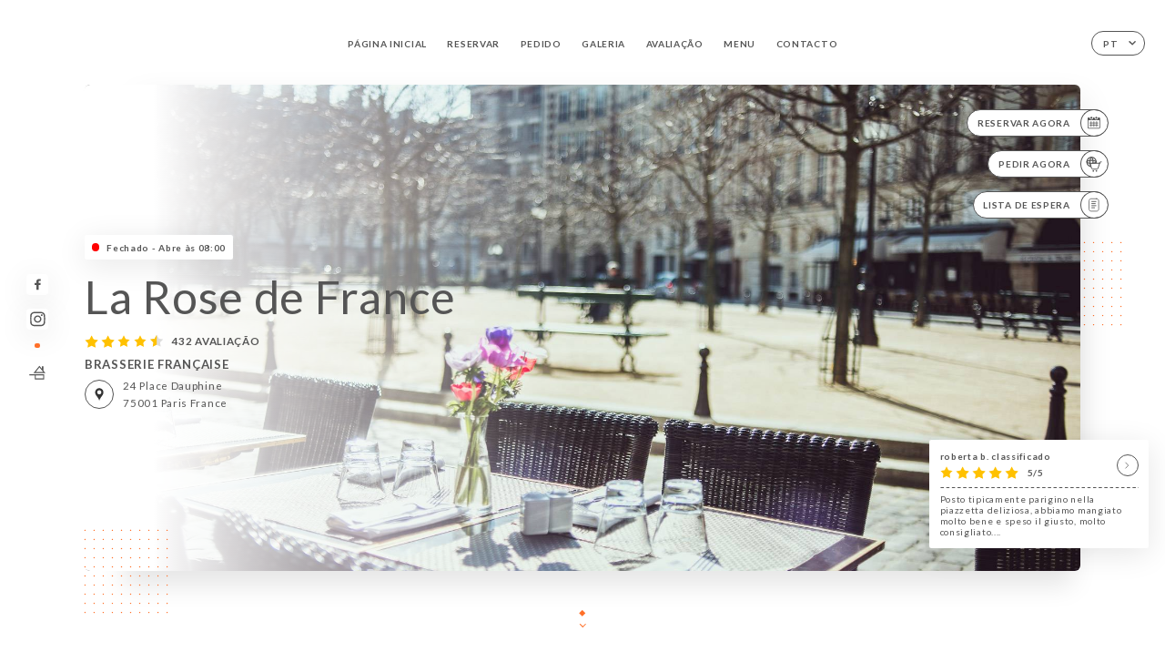

--- FILE ---
content_type: text/html; charset=UTF-8
request_url: https://larosedefrance.fr/pt
body_size: 7229
content:
<!DOCTYPE html>
<html lang="pt">
    <head>
        <meta charset="utf-8">
        <meta name="viewport" content="width=device-width, initial-scale=1, maximum-scale=1">
        <meta name="csrf-token" content="uWtGoz730fln5h563Rm2U9vHSpnCVPIdMjWNJk66">
                    <link rel="apple-touch-icon" sizes="180x180" href="https://larosedefrance.fr/favicons/apple-touch-icon.png">
            <link rel="icon" type="image/png" sizes="32x32" href="https://larosedefrance.fr/favicons/favicon-32x32.png">
            <link rel="icon" type="image/png" sizes="16x16" href="https://larosedefrance.fr/favicons/favicon-16x16.png">
        
        <title>LA ROSE DE FRANCE I Site officiel, réservez et commandez en ligne </title>

        <!-- Styles -->
        <link rel="stylesheet" href="/css/app.css?id=a8b8dbdca731fb5ec49396010164a31c">

        <!-- Scripts -->
        <script src="/js/app.js?id=4b66e7ca790acdb9758e3604730f7198" defer></script>       

        
    </head>
    <body>
        <div class="container white">
            <div class="main-section">
        <!-- Adding #header__navigation -->
<div class="header-contain ">
    <button type="button" class="burger-menu" id="burger_menu">
        <span class="burger-circle">
            <span class="burger-bars">
                <span class="first-bar"></span>
                <span class="second-bar"></span>
                <span class="third-bar"></span>
            </span>
        </span>
        <div class="menu-text">menu</div>
    </button>
    <div class="lang">
        <span class="btn-primary">
            <span class="text">
                pt
            </span>
            <span class="icon">
                <i class="ic ic-arrow-down"></i>
            </span>
        </span>
    
        <div class="lang_contain drop-flag">
    <div class="blur_lang"></div>
    <div class="lang_container ">
        <a href="#" class="close">
            <i class="ic ic-close"></i>
        </a>
        <div class="header_lang">
            <img src="/svg/shapes/language_illu.svg" alt="">
            <p>Selecione o seu idioma:</p>
        </div>
        <ul>
                                                                                                                                                                                                                        <li>
                        <a class="active" href="/pt/">
                            <i class="flag flag-pt"></i>
                            <span>Português</span>
                            <i class="ic ic_check_lang"></i>
                        </a>
                    </li>
                                                                                                                                                                                                                                                                                        
                                                <li>
                        <a href="/fr/">
                            <i class="flag flag-fr"></i>
                            <span>Francês</span>
                        </a>
                    </li>
                                                                <li>
                        <a href="/en/">
                            <i class="flag flag-en"></i>
                            <span>Inglês</span>
                        </a>
                    </li>
                                                                <li>
                        <a href="/es/">
                            <i class="flag flag-es"></i>
                            <span>Espanhol</span>
                        </a>
                    </li>
                                                                <li>
                        <a href="/ca/">
                            <i class="flag flag-ca"></i>
                            <span>Catalão</span>
                        </a>
                    </li>
                                                                <li>
                        <a href="/it/">
                            <i class="flag flag-it"></i>
                            <span>Italiano</span>
                        </a>
                    </li>
                                                                <li>
                        <a href="/de/">
                            <i class="flag flag-de"></i>
                            <span>Alemão</span>
                        </a>
                    </li>
                                                                                            <li>
                        <a href="/sv/">
                            <i class="flag flag-sv"></i>
                            <span>Sueco</span>
                        </a>
                    </li>
                                                                <li>
                        <a href="/zh/">
                            <i class="flag flag-zh"></i>
                            <span>简体中文 (Chinês)</span>
                        </a>
                    </li>
                                                                <li>
                        <a href="/ja/">
                            <i class="flag flag-ja"></i>
                            <span>Japonês</span>
                        </a>
                    </li>
                                                                <li>
                        <a href="/ru/">
                            <i class="flag flag-ru"></i>
                            <span>Russo</span>
                        </a>
                    </li>
                                                                <li>
                        <a href="/ar/">
                            <i class="flag flag-ar"></i>
                            <span>Árabe</span>
                        </a>
                    </li>
                                                                <li>
                        <a href="/nl/">
                            <i class="flag flag-nl"></i>
                            <span>Neerlandês</span>
                        </a>
                    </li>
                                                                <li>
                        <a href="/ko/">
                            <i class="flag flag-ko"></i>
                            <span>한국어 (Coreano)</span>
                        </a>
                    </li>
                                                                <li>
                        <a href="/cs/">
                            <i class="flag flag-cs"></i>
                            <span>Checo</span>
                        </a>
                    </li>
                                                                <li>
                        <a href="/el/">
                            <i class="flag flag-el"></i>
                            <span>Grego</span>
                        </a>
                    </li>
                                    </ul>
    </div>
</div>
    
    </div>
    <div class="blur-main-menu"></div>
    <section class="menu-bar">
        <div class="row">
            <span class="menu-close" id="menu_close"></span>
            <header>
                <!-- Header Menu navigation -->
                <div class="menu-overlay-mobile">
                    <div class="pattern-1 pattern-top pattern"></div>
                    <div class="pattern-1 pattern-bottom pattern"></div>
                    <!-- Social Media Links -->
                    <div class="social-networks">
                                                <a href="https://www.facebook.com/la-rose-de-france-104566971621" target="_blank" title="Facebook">
                            <i class="fa-brands fa-facebook"></i>
                        </a>
                                                <a href="http://instagram.com/larosedefrance/" target="_blank" title="Instagram">
                            <i class="fa-brands fa-instagram"></i>
                        </a>
                                            </div>
                    <!-- Social Media Links -->
                </div>
                <!-- Header Menu navigation -->
                <div class="header__menu-right">
                    <div class=" menu__items">
                        <ul class="menu">
                                                                                                <li><a href="https://larosedefrance.fr/pt" class=" link">Página inicial</a></li>
                                                                                                                                            <li><a href="https://larosedefrance.fr/pt/booking" class=" link">Reservar</a></li>
                                                                                                                <li><a href="https://usellweb.co/shops/la-rose-de-france" class=" link">Pedido</a></li>
                                                                        
                                                                    
                                                                                                <li><a href="https://larosedefrance.fr/pt/gallery" class=" link">Galeria</a></li>
                                                                                                    
                                                                                                <li><a href="https://larosedefrance.fr/pt/opinions" class=" link">Avaliação</a></li>
                                                                                                    
                                                                                                <li><a href="https://larosedefrance.fr/pt/services" class=" link">Menu</a></li>
                                                                                                    
                                                                                                <li><a href="https://larosedefrance.fr/pt/contact" class=" link">Contacto</a></li>
                                                                                                    
                                                    </ul>
                    </div>
                </div>
                <!-- Header Menu navigation -->
            </header>
        </div>
    </section>
    <!-- End #header__navigation -->
</div>
        <!-- Top Main Page Section -->
        <div class="scroll-section">
            <!-- See more Button scroll -->            
        </div>        
        <!-- Square Pattern -->
        <div class="pattern-1 pattern-left pattern"></div>
        <div class="pattern-1 pattern-right pattern"></div>
        <!-- Square Pattern -->
        <main style="background-image: url(https://asset.uniiti.com/images/shops/slides/9f76ea585fc0c33601b080f39871e8878aebcae6.jpeg)">
            <section>
                            <div class="filter"></div>
                
                <!-- Social Media Links -->
                <div class="social-networks">
                                            <a href="https://www.facebook.com/la-rose-de-france-104566971621" target="_blank" title="Facebook">
                            <i class="fa-brands fa-facebook"></i>
                        </a>
                                            <a href="http://instagram.com/larosedefrance/" target="_blank" title="Instagram">
                            <i class="fa-brands fa-instagram"></i>
                        </a>
                                                            <div class="diveder"></div>
                        <!-- Social Media Links -->
                                                                <i class="bd bd-faitmaison" title="Fait Maison"></i>
                                    </div>
                <!-- Social Media Links -->

                <!-- Voir sur la carte Button -->
                <div class="main-top vnoir-rvs">
                    <div class="header__menu-left">
                                                    <div class="menu__btns">
                                <a href="https://larosedefrance.fr/pt/booking" class="btn-primary">
                                    <span class="text">
                                        Reservar agora
                                    </span>
                                    <span class="icon">
                                        <i class="ic ic-calendar"></i>
                                    </span>
                                </a>
                            </div>
                                                                                                <div class="menu__btns">
                            <a href="https://usellweb.co/shops/la-rose-de-france" class="btn-primary" target=&quot;_blank&quot;>
                                <span class="text">
                                    Pedir agora
                                </span>
                                <span class="icon">
                                    <i class="ic illu-order"></i>
                                </span>
                            </a>
                        </div>
                                                                        <div class="menu__btns">
                            <a href="#" data-slug="la-rose-de-france" data-lang="pt" class="btn-primary waitlistBtn">
                                <span class="text">
                                    Lista de espera
                                </span>
                                <span class="icon">
                                    <i class="ic ic-waitlis"></i>
                                </span>
                            </a>
                            <div class="blur_lang"></div>
                            <div class="headerMenuLeftOpen ">
                                <a href="#" class="close">
                                    <i class="ic ic-close"></i>
                                </a>
                                <div class="content waitlistIframe">

                                </div>
                            </div>
                        </div>
                                            </div>
                </div>
                <!-- Voir sur la carte Button -->                
    
                <!-- Content of Top main page -->
                <div class="main-middle middle_homepage">
                    <div class="block-status">
                        <span class="status closed"></span>
                        <p>Fechado - Abre às 08:00</p>
                    </div>
                    <div class="mobile-pattern pattern-1"></div>
                    <div class="block-headline">
                                                    <h1 class="desktop-logo">
                                La Rose de France
                            </h1>
                                                <!-- Review -->
                                                <div class="avis">
                            <a href="https://larosedefrance.fr/pt/opinions" class="stars">
                                                                                                            
                                        <i class="fa fa-star"></i>
                                                                                                                                                
                                        <i class="fa fa-star"></i>
                                                                                                                                                
                                        <i class="fa fa-star"></i>
                                                                                                                                                
                                        <i class="fa fa-star"></i>
                                                                                                                                                
                                        <i class="fa fa-star-half"></i>
                                                                                                    <span class=""> 432 Avaliação</span>
                            </a>
                        </div>
                        <h3>
                            BRASSERIE FRANÇAISE
                        </h3>
                        <div class="address-carte">
                            <div class="carte">
                                                            <a href="https://www.google.com/maps/place/?q=place_id:ChIJI4VQeyBu5kcRlETHrdWdJfM" class="btn-primary" target="_blank">
                                    <span class="icon">
                                        <i class="ic ic-map"></i>
                                    </span>
                                </a>
                                <a href="https://www.google.com/maps/place/?q=place_id:ChIJI4VQeyBu5kcRlETHrdWdJfM" class="link_add" target="_blank">
                                                                            <span>24 Place Dauphine</span>
                                        <span>75001 Paris France</span>
                                                                    </a>
                                                        </div>
                        </div>
                    </div>
                    <div class="badges">
                        <!-- Social Media Links -->
                        <div class="social-networks mobile-social">
                                                            <a href="https://www.facebook.com/la-rose-de-france-104566971621" target="_blank" title="Facebook">
                                    <i class="fa-brands fa-facebook"></i>
                                </a>
                                                            <a href="http://instagram.com/larosedefrance/" target="_blank" title="Instagram">
                                    <i class="fa-brands fa-instagram"></i>
                                </a>
                                                    </div>
                                                    <!-- Social Media Links -->
                            <div class="divider"></div>
                                                                            <i class="bd bd-faitmaison" title="Fait Maison"></i>
                                             </div>
                </div>
                <!-- Content of Top main page -->
                                <!-- Review Block -->
                <div class="main-bottom">
                    <div class="block-avis">
                        <div class="link-arrow">
                            <a href="https://larosedefrance.fr/pt/opinions">
                                <i class="ic ic-arrow-right"></i>
                            </a>
                        </div>
                        <p class="avis-name">
                            roberta b. classificado
                        </p>
                        <!-- Review -->
                                                <div class="avis">
                            <a href="https://larosedefrance.fr/pt/opinions" class="stars">
                                                                                                            
                                        <i class="fa fa-star"></i>
                                                                                                                                                
                                        <i class="fa fa-star"></i>
                                                                                                                                                
                                        <i class="fa fa-star"></i>
                                                                                                                                                
                                        <i class="fa fa-star"></i>
                                                                                                                                                
                                        <i class="fa fa-star"></i>
                                                                                                    <span> 5/5</span>
                            </a>
                        </div>
                                                <p class="description">
                            Posto tipicamente parigino nella piazzetta deliziosa, abbiamo mangiato molto bene e speso il giusto, molto consigliato....
                        </p>
                                            </div>
                </div>
                <!-- Review Block -->
                            </section>
        </main>
        <div class="scroll-section">
            <!-- See more Button scroll -->
            <a href="#scroll" type="button" class="see-more">
                <span class="square"></span>
                <span class="arrow"></span>
            </a>
            <!-- See more Button scroll -->            
        </div>
        <!-- End Top Main Page Section -->
    </div>
    <div class="reach"></div>
    
    <!-- Latest News Section -->
    <section>
        <div id="scroll"></div>
        <div class="contain">
            <!-- Latest News Card Section -->
                        <!-- End Latest News Card Section -->
            <!-- About Us Section -->
            <div class="row">
                            </div>
            <!-- End About Us Section -->
            <!-- Review Section -->
                        <div class="row">
                <div class=" review">
                    <div class="left-review">
                        <h2>
                            A última avaliação
                        </h2>
                        <a href="https://larosedefrance.fr/pt/opinions" class="btn-primary desktop">
                            <span class="text">
                                Ver mais avaliações
                            </span>
                            <span class="icon">
                                <i class="ic ic-star"></i>
                            </span>
                        </a>
                    </div>
                    <div class="right-review">
                        <div class="quote-left pattern pattern-1"></div>
                        <i class="ic ic-quote-left"></i>
                        <div class="contain-quote left"></div>
                        <div class="content">
                            <div class="review-name">
                                <p>
                                    roberta b. classificado
                                </p>
                                <!-- Review -->
                                                                <div class="avis">
                                    <a href="https://larosedefrance.fr/pt/opinions" class="stars">
                                                                                                                                    
                                                <i class="fa fa-star"></i>
                                                                                                                                                                                
                                                <i class="fa fa-star"></i>
                                                                                                                                                                                
                                                <i class="fa fa-star"></i>
                                                                                                                                                                                
                                                <i class="fa fa-star"></i>
                                                                                                                                                                                
                                                <i class="fa fa-star"></i>
                                                                                                                            <span> 5 / 5</span>
                                    </a>
                                </div>
                            </div>
                            <div class="description">
                                                                <p>
                                    Posto tipicamente parigino nella piazzetta deliziosa, abbiamo mangiato molto bene e speso il giusto, molto consigliato....
                                </p>
                                                                
                                <div class="date">
                                    <span>
                                        10/21/2025
                                    </span>
                                    •
                                    <span>
                                        07:48
                                    </span>
                                </div>
                            </div>
                            <a href="https://larosedefrance.fr/pt/opinions" class="btn-primary mobile">
                                <span class="text">
                                    Ver mais avaliações
                                </span>
                                <span class="icon">
                                    <i class="ic ic-star"></i>
                                </span>
                            </a>
                        </div>
                        <div class="quote-right pattern pattern-1"></div>
                        <i class="ic ic-quote-right"></i>
                        <div class="contain-quote right"></div>                        
                    </div>
                </div>
            </div>
                        <!-- End Review Section -->
        </div>
    </section>
    <!-- End Latest News Section -->
    <!-- Map Section -->
    <section class="map-holder">

        <div class="map-shadow-top"></div>
        <div class="map-shadow-bottom"></div>
        <div id="map" class="map"></div>

        <div class="map-details">
            <div class="contain">
                <div class="row">
                    <div class="map-info">
                        <div class="top-info">
                            <div class="left">
                                <i class="ic ic-map-black"></i>
                                <p>
                                                                            <span>24 Place Dauphine</span>
                                        <span>75001 Paris France</span>
                                                                    </p>
                            </div>
                            <div class="right">
                                                                <a href="https://www.google.com/maps/place/?q=place_id:ChIJI4VQeyBu5kcRlETHrdWdJfM" target="_blank" class="see-more">
                                        <i class="ic ic-arrow-right"></i>
                                    </a>
                                                            </div>
                        </div>
                        <div class="days-info">
                            <ul class="">
                                
                                                                <li>
                                    <span class="days">Segunda-feira</span>
                                    <span class="hours">
                                                                                    08:00-22:00
                                                                                </span>
                                </li>
                                                                <li>
                                    <span class="days">Terça-feira</span>
                                    <span class="hours">
                                                                                    08:00-22:00
                                                                                </span>
                                </li>
                                                                <li>
                                    <span class="days">Quarta-feira</span>
                                    <span class="hours">
                                                                                    08:00-22:00
                                                                                </span>
                                </li>
                                                                <li>
                                    <span class="days">Quinta-feira</span>
                                    <span class="hours">
                                                                                    08:00-22:00
                                                                                </span>
                                </li>
                                                                <li>
                                    <span class="days">Sexta-feira</span>
                                    <span class="hours">
                                                                                    08:00-22:00
                                                                                </span>
                                </li>
                                                                <li>
                                    <span class="days">Sábado</span>
                                    <span class="hours">
                                                                                    08:00-22:00
                                                                                </span>
                                </li>
                                                                <li>
                                    <span class="days">Domingo</span>
                                    <span class="hours">
                                                                                    08:00-22:00
                                                                                </span>
                                </li>
                                                            </ul>
                        </div>
                    </div>
                </div>
            </div>
        </div>
    </section>
    <!-- End Map Section -->
    <!-- Newsletter Section -->
    <section>
        <div class="contain">
            <div class="row news_marg">
                                <div class="newsletter ">
                    <div class="left">
                        <div class="newsletter-example">
                            <div class="pattern-1 pattern-left pattern"></div>
                            <div class="pattern-1 pattern-right pattern"></div>
                            <div class="card-contain">
                                <div class="sp sp-drawing-arrow"></div>
                                <div class="card">
                                    <div class="content">
                                        <h3>
                                            La Rose de France
                                        </h3>
                                        <p>
                                            Junte-se a nós esta noite para um evento…
                                        </p>
                                    </div>
                                    <div class="date">
                                        <span>
                                            Há 5 minutos
                                        </span>
                                    </div>
                                </div>
                                <div class="loading">
                                    <div class="body-content">
                                        <div class="loading-text header-loading"></div>
                                        <div class="loading-text content-loading"></div>
                                    </div>
                                    <div class="header-content">
                                        <div class="loading-text date-loading"></div>
                                    </div>
                                </div>
                                <div class="loading">
                                    <div class="body-content">
                                        <div class="loading-text header-loading"></div>
                                    </div>
                                    <div class="header-content">
                                        <div class="loading-text date-loading"></div>
                                    </div>
                                </div>
                            </div>
                        </div>
                    </div>
                    <div class="right">
                        <div class="newsletter-shape">
                            <div class="pattern-1 pattern"></div>
                            <div class="newsletter-mobile"></div>
                        </div>
                        <div class="newsletter-details">
    <h2>
        Seguir todas as notícias em La Rose de France
    </h2>
    <!-- Social Media Links -->
    <div class="social-networks">
            <a href="https://www.facebook.com/la-rose-de-france-104566971621" target="_blank" title="Facebook">
            <i class="fa-brands fa-facebook"></i>
        </a>
            <a href="http://instagram.com/larosedefrance/" target="_blank" title="Instagram">
            <i class="fa-brands fa-instagram"></i>
        </a>
        </div>
    <!-- Social Media Links -->
    <p>
        Subscreva a nossa newsletter e mantenha-se a par dos próximos eventos e promoções.
    </p>
    <div class="info-letter"></div>
    <div class="form-input">
        <form id="form" method="POST"
      action="https://larosedefrance.fr/pt/submit-newsletter"
      class="form-letter"
>
    <input type="hidden" name="_token" value="uWtGoz730fln5h563Rm2U9vHSpnCVPIdMjWNJk66" autocomplete="off">
    
    <input class="checkfield" name="email" placeholder="O seu e-mail…">
            <button id="addLetter" type="submit">OK</button>
</form>
    </div>
</div>                    </div>
                </div>
                            </div>
        </div>
    </section>
    <!-- End Newsletter Section -->
    <!-- News Articles -->
        <!-- End News Articles -->
    <section>
        <div class="contain">
                </div>
    </section>

            <section class="badges-footer">
                <div class="contain">
                    <div class="row ">
                        <h3>Também pode encontrar-nos em…</h3>
                        <ul>
                                                            <li class="tooltip">
                                    <a href="https://www.tripadvisor.fr/Restaurant_Review-g187147-d1109785-Reviews-La_Rose_de_France-Paris_Ile_de_France.html" target="_blank">
                                        <i class="bd bd-tripadvisor"></i>
                                    </a>
                                    <span class="tooltiptext">Trip Advisor</span>
                                </li>
                                                            <li class="tooltip">
                                    <a href="https://www.yelp.fr/biz/la-rose-de-france-paris" target="_blank">
                                        <i class="bd bd-yelp"></i>
                                    </a>
                                    <span class="tooltiptext">Yelp</span>
                                </li>
                                                            <li class="tooltip">
                                    <a href="https://uniiti.com/shop/la-rose-de-france" target="_blank">
                                        <i class="bd bd-uniiti"></i>
                                    </a>
                                    <span class="tooltiptext">Uniiti</span>
                                </li>
                                                            <li class="tooltip">
                                    <a href="https://www.linternaute.com/restaurant/restaurant/9101/la-rose-de-france.shtml" target="_blank">
                                        <i class="bd bd-linternaute"></i>
                                    </a>
                                    <span class="tooltiptext">L&#039;internaute</span>
                                </li>
                                                            <li class="tooltip">
                                    <a href="https://www.pagesjaunes.fr/pros/02448939" target="_blank">
                                        <i class="bd bd-pagesjaunes"></i>
                                    </a>
                                    <span class="tooltiptext">Pages Jaunes</span>
                                </li>
                                                            <li class="tooltip">
                                    <a href="http://www.restoaparis.com/fiche-restaurant-paris/la-rose-de-france.html" target="_blank">
                                        <i class="bd bd-restoaparis"></i>
                                    </a>
                                    <span class="tooltiptext">Resto à Paris</span>
                                </li>
                                                            <li class="tooltip">
                                    <a href="https://www.lesrestos.com/restaurant/fiche/paris/la-rose-de-france" target="_blank">
                                        <i class="bd bd-lesrestos"></i>
                                    </a>
                                    <span class="tooltiptext">Les restos</span>
                                </li>
                                                    </ul>
                    </div>
                </div>
            </section>

            <section class="footer">
                <div class="contain">
                    <div class="row">
                        <div class="footer-container">
                            <div class="footer-identity">
                                <h2>La Rose de France</h2>
                                <address>
                                                                            <span>24 Place Dauphine</span>
                                        <span>75001 Paris France</span>
                                                                    </address>
                                                                    <a href="tel:+33143541012" class="btn-primary phone_btn">
                                        <span class="text">
                                            +33143541012
                                        </span>
                                        <span class="icon">
                                            <i class="ic ic-phone"></i>
                                        </span>
                                    </a>
                                                                <div class="lang">
                                    <span class="btn-primary">
                                        <span class="text">
                                            pt
                                        </span>
                                        <span class="icon">
                                            <i class="ic ic-arrow-down"></i>
                                        </span>
                                    </span>
                                
                                    <div class="lang_contain drop-flag">
    <div class="blur_lang"></div>
    <div class="lang_container ">
        <a href="#" class="close">
            <i class="ic ic-close"></i>
        </a>
        <div class="header_lang">
            <img src="/svg/shapes/language_illu.svg" alt="">
            <p>Selecione o seu idioma:</p>
        </div>
        <ul>
                                                                                                                                                                                                                        <li>
                        <a class="active" href="/pt/">
                            <i class="flag flag-pt"></i>
                            <span>Português</span>
                            <i class="ic ic_check_lang"></i>
                        </a>
                    </li>
                                                                                                                                                                                                                                                                                        
                                                <li>
                        <a href="/fr/">
                            <i class="flag flag-fr"></i>
                            <span>Francês</span>
                        </a>
                    </li>
                                                                <li>
                        <a href="/en/">
                            <i class="flag flag-en"></i>
                            <span>Inglês</span>
                        </a>
                    </li>
                                                                <li>
                        <a href="/es/">
                            <i class="flag flag-es"></i>
                            <span>Espanhol</span>
                        </a>
                    </li>
                                                                <li>
                        <a href="/ca/">
                            <i class="flag flag-ca"></i>
                            <span>Catalão</span>
                        </a>
                    </li>
                                                                <li>
                        <a href="/it/">
                            <i class="flag flag-it"></i>
                            <span>Italiano</span>
                        </a>
                    </li>
                                                                <li>
                        <a href="/de/">
                            <i class="flag flag-de"></i>
                            <span>Alemão</span>
                        </a>
                    </li>
                                                                                            <li>
                        <a href="/sv/">
                            <i class="flag flag-sv"></i>
                            <span>Sueco</span>
                        </a>
                    </li>
                                                                <li>
                        <a href="/zh/">
                            <i class="flag flag-zh"></i>
                            <span>简体中文 (Chinês)</span>
                        </a>
                    </li>
                                                                <li>
                        <a href="/ja/">
                            <i class="flag flag-ja"></i>
                            <span>Japonês</span>
                        </a>
                    </li>
                                                                <li>
                        <a href="/ru/">
                            <i class="flag flag-ru"></i>
                            <span>Russo</span>
                        </a>
                    </li>
                                                                <li>
                        <a href="/ar/">
                            <i class="flag flag-ar"></i>
                            <span>Árabe</span>
                        </a>
                    </li>
                                                                <li>
                        <a href="/nl/">
                            <i class="flag flag-nl"></i>
                            <span>Neerlandês</span>
                        </a>
                    </li>
                                                                <li>
                        <a href="/ko/">
                            <i class="flag flag-ko"></i>
                            <span>한국어 (Coreano)</span>
                        </a>
                    </li>
                                                                <li>
                        <a href="/cs/">
                            <i class="flag flag-cs"></i>
                            <span>Checo</span>
                        </a>
                    </li>
                                                                <li>
                        <a href="/el/">
                            <i class="flag flag-el"></i>
                            <span>Grego</span>
                        </a>
                    </li>
                                    </ul>
    </div>
</div>
                                
                                </div>
                            </div>
                            <div class="footer-list ">
                                <ul>
                                                                                                                        <li><a href="https://larosedefrance.fr/pt" class="link">Página inicial</a></li>
                                                                                                                                                                <li><a href="https://larosedefrance.fr/pt/gallery" class="link">Galeria</a></li>
                                                                                                                                                                <li><a href="https://larosedefrance.fr/pt/opinions" class="link">Avaliação</a></li>
                                                                                                                                                                <li><a href="https://larosedefrance.fr/pt/services" class="link">Menu</a></li>
                                                                                                                                                                <li><a href="https://larosedefrance.fr/pt/contact" class="link">Contacto</a></li>
                                                                                                                <li><a href="https://larosedefrance.fr/pt/legal-notice">Avisos legais</a></li>
                                </ul>
                            </div>
                                                        <div class="divider"></div>
                            <div class="newsletter ">
                                <div class="right">
                                    <div class="newsletter-details">
    <h2>
        Seguir todas as notícias em La Rose de France
    </h2>
    <!-- Social Media Links -->
    <div class="social-networks">
            <a href="https://www.facebook.com/la-rose-de-france-104566971621" target="_blank" title="Facebook">
            <i class="fa-brands fa-facebook"></i>
        </a>
            <a href="http://instagram.com/larosedefrance/" target="_blank" title="Instagram">
            <i class="fa-brands fa-instagram"></i>
        </a>
        </div>
    <!-- Social Media Links -->
    <p>
        Subscreva a nossa newsletter e mantenha-se a par dos próximos eventos e promoções.
    </p>
    <div class="info-letter"></div>
    <div class="form-input">
        <form id="form" method="POST"
      action="https://larosedefrance.fr/pt/submit-newsletter"
      class="form-letter"
>
    <input type="hidden" name="_token" value="uWtGoz730fln5h563Rm2U9vHSpnCVPIdMjWNJk66" autocomplete="off">
    
    <input class="checkfield" name="email" placeholder="O seu e-mail…">
            <button id="addLetter" type="submit">OK</button>
</form>
    </div>
</div>                                </div>
                            </div>
                                                        
                        </div>
                        <div class="copyright-container">
                            <div class="copyright">© Copyright :ano - La Rose de France - todos os direitos reservados</div>
                            <div class="designed-by ">
                                <span>Website criado com</span>
                                <span class="ic ic-heart"></span>
                                <span>em</span>
                                <div class="dashed"></div>
                                <span class="ic ic-eiffeltower"></span>
                                <span>por <a href="https://uniiti.com/" target="_blank">Uniiti</a></span>
                            </div>
                        </div>
                    </div>
                </div>
            </section>

            <!-- Scroll bottom secttion-->
                                                <nav class="reserve-section">    
                        <a href="https://larosedefrance.fr/pt/booking" target=&quot;_blank&quot;>
                            <i class="illu illu-waitlist"></i>
                            <span>Reservar agora</span>
                        </a>
                    </nav>                    
                            
            <!-- Quick links-->
            <nav class="nav-mobile">
                                                                                        <a href="https://usellweb.co/shops/la-rose-de-france" target=&quot;_blank&quot;><i class="illu illu-order" title="Commander"></i> Pedido</a>
                                                                                                                                    <a href="https://larosedefrance.fr/pt/booking"><i class="illu illu-reserver" title="Réserver"></i> Reservar</a>                
                                                                                                                                    <a class="waitlistBtn" data-slug="la-rose-de-france" data-lang="pt" href="#"><i class="illu illu-waitlist" title="Liste d’attente"></i> Lista de espera</a>
                            <div class="blur_lang"></div>
                            <div class="headerMenuLeftOpen ">
                                <a href="#" class="close">
                                    <i class="ic ic-close"></i>
                                </a>
                                <div class="content waitlistIframe">

                                </div>
                            </div>
                                                                                                        <a href="https://maps.google.com/?q=48.8568564,2.3421308" target="_blank"><i class="illu illu-itineraire" title="Itinéraire"></i> Itinéraire</a>                    
                                                </nav>



        </div>

        
        <style>        
            main section .see-more .square,
            .header-page .articles .contain .row .card .content .left h2::after,
            .header-page .events .contain .row .card .content .left h2::after,
            .faq .contain .row .question::after, .legales .contain .row .question::after,
            .row header .header__menu-right .menu__items .menu li .link:hover::after,
            .row header .header__menu-right .menu__items .menu li .link:hover::before,
            .row header .header__menu-right .menu__items .menu li .active::before,
            .row header .header__menu-right .menu__items .menu li .active::after,
            section .contain .row .latest-news .news-content .left .title a::after,
            .scroll-section .see-more .square,
            .services_items::after,
            .services .contain .row .services_menu .services_pack .info_menu .info p::after,
            .social-networks .diveder,
            .reserve-section,
            .container.dark .both-btn .divider,
            .container.black .both-btn .divider {
                background-color: #FF7029;
            }
            .black main section .filter {
                background-color: #FFFFFF;
                opacity: 0                
            }
            .row .about-us .description,
            main section .see-more .arrow,
            .scroll-section .see-more .square,
            .scroll-section .see-more .arrow,
            .btn-primary:hover,
            .btn-primary:hover .icon,
            .see-more:hover,
            .read-more a:hover,
            .read-more span:hover,
            .container.dark .btn-primary:hover,
            main section .main-bottom .block-avis .link-arrow a:hover,
            .services .contain .row .header .tabs .tab-item a.active-item,
            .services .contain .row .header .tabs .tab-item a:hover {
                border-color: #FF7029 !important;
            }
            .container .lang .lang_contain .lang_container ul li a:hover,
            .container .lang .lang_contain .lang_container ul li a.active {
                border-color: #FF7029 !important;
                box-shadow: 0px 8px 34px rgba(0, 0, 0, 0.06);
            }
            .pattern,
            .row .review .right-review .ic-quote-left,
            .row .review .right-review .ic-quote-right,
            .quotes .row .ic,
            .container.black main section .main-middle .mobile-pattern,
            main section .main-middle .mobile-pattern,
            .news-articles .left .arrows-news,
            .services .contain .row .notice .ic-info-services,
            .services .contain .row .services_menu .divider i,
            section .contain .row .latest-news .news-image,
            .news-articles .right .articles-card .image,
            .container.dark .reserve-section a .illu-reserver,
            .container.dark .reserve-section a .illu-order,
            .container.black .reserve-section a .illu-reserver,
            .container.black .reserve-section a .illu-order,
            .container.dark .reserve-section a .illu-waitlist,
            .container.black .reserve-section a .illu-waitlist,
            .container .lang .lang_contain .lang_container ul li .ic_check_lang,
            .gallery .row .video-swiper .swiper-slide-video .swiper-slide .thumb_cover{ 
                background-color: #FF7029;
                -webkit-mask-size: contain;
                mask-size: cover;
                -webkit-mask-repeat: no-repeat;
                -webkit-mask-position: center center;                
            }
            .container.dark .reserve-section span,
            .container.black .reserve-section span {
                color: #FF7029;
            }
            .row .about-us .description a,
            .article-detail .contain .row .content .content-description a{
                color: #FF7029;
                text-decoration: underline;
                display: inline-block;
            }
            .booking .row .links a:hover,
            .booking .contain .row .iframe .links a:hover,
            .usel .contain .row .iframe .links a:hover {
                border-color: #FF7029;
                color: #FF7029 !important;
            }
            main section .main-middle .block-headline h1 {
                font-size: clamp(30px, 60px, 50px);
            }
            @media screen and (max-width: 1024px) {
                main section .main-middle .block-headline .block-logo .filter-logo-desktop {
                        display: none;
                }
                main section .main-middle .block-headline .block-logo .filter-logo-mobile {
                    display: flex;
                    align-items: center;
                    justify-content: center;                    
                }                
                main section .main-middle .block-headline h1 {
                    font-size: clamp(30px,60px, 50px);
                    line-height: 60px;
                }
            }
        </style>
    </body>
</html>
<script>
    translation = {
        empty_field: 'Ups! Introduza o seu e-mail',
        newsletter_success: 'Ótimo, já se registou para receber a newsletter!',
        newsletter_error: 'O seu e-mail tem de estar num formato válido. Exemplo name@domain.com',
        newsletter_exist: 'ups! Já se registou para receber a newsletter',
    },
    shop = {
        longitude: '2.3421308',
        latitude: '48.8568564'
    },
    env = {
        BOOKING_PARAM: 'https://uniiti.com',
        CURRENT_DOMAIN: 'uniiti-prod.com',
        uniiti_id: '638',
        MAP_API_TOKEN:  '',
    }
</script>



--- FILE ---
content_type: image/svg+xml
request_url: https://larosedefrance.fr/svg/icons/quoteStarLeft.svg
body_size: 1203
content:
<svg xmlns="http://www.w3.org/2000/svg" width="40" height="40" viewBox="0 0 40 40">
    <g fill="none" fill-rule="evenodd">
        <g fill="#388EBD" fill-rule="nonzero">
            <g>
                <g>
                    <path d="M13.247 0l4.31 2.63.171.113c.323.227.541.473.653.739.13.31.196.619.196.928 0 .722-.261 1.341-.784 1.857-.836 1.032-1.646 2.115-2.43 3.25-.784 1.134-1.49 2.333-2.116 3.597-.627 1.264-1.124 2.592-1.49 3.985-.365 1.392-.548 2.862-.548 4.41 0 1.65.248 3.352.745 5.106.496 1.754 1.345 3.61 2.547 5.57.366.568.549 1.161.549 1.78 0 1.238-.706 2.115-2.117 2.63L4.39 40c-1.515-2.476-2.625-4.965-3.33-7.466C.352 30.032 0 27.544 0 25.068c0-4.642 1.163-9.091 3.488-13.347C5.813 7.466 9.066 3.56 13.247 0zM34.67 0l4.311 2.63.17.113c.324.227.541.473.653.739.13.31.196.619.196.928 0 .722-.261 1.341-.784 1.857-.836 1.032-1.646 2.115-2.43 3.25-.784 1.134-1.489 2.333-2.116 3.597-.627 1.264-1.124 2.592-1.49 3.985-.365 1.392-.548 2.862-.548 4.41 0 1.65.248 3.352.745 5.106.496 1.754 1.345 3.61 2.547 5.57.366.568.549 1.161.549 1.78 0 1.238-.706 2.115-2.117 2.63L25.813 40c-1.516-2.476-2.626-4.965-3.332-7.466-.705-2.502-1.058-4.99-1.058-7.466 0-4.642 1.163-9.091 3.488-13.347C27.237 7.466 30.49 3.56 34.67 0z" transform="translate(-563 -1833) translate(0 1715) translate(563 118)"/>
                </g>
            </g>
        </g>
    </g>
</svg>


--- FILE ---
content_type: image/svg+xml
request_url: https://larosedefrance.fr/svg/badges/illu-achatligne.svg
body_size: 3773
content:
<svg width="25" height="24" viewBox="0 0 25 24" fill="none" xmlns="http://www.w3.org/2000/svg">
<rect width="2.25" height="2.25" rx="1.125" transform="matrix(-1 0 0 1 17 21)" fill="#555555"/>
<rect width="2.25" height="2.25" rx="1.125" transform="matrix(-1 0 0 1 12.5 21)" fill="#555555"/>
<path fill-rule="evenodd" clip-rule="evenodd" d="M6.5 11.25C9.31385 10.6247 13.1704 12.3935 14.375 10.875C14.6152 10.5722 14.75 9.55096 14.75 9C14.75 5.68629 12.0637 3 8.75 3C5.43629 3 2.75 5.68629 2.75 9C2.75 11.9292 4.84903 14.3681 7.625 14.8947C7.98941 14.9638 6.11548 11.25 6.5 11.25ZM7.25 11.625C7.25 11.625 15.9172 11.25 16.0137 10.875C16.168 10.2757 16.25 9.64744 16.25 9C16.25 4.85786 12.8921 1.5 8.75 1.5C4.60786 1.5 1.25 4.85786 1.25 9C1.25 12.889 4.21001 16.0867 8 16.463C8.24668 16.4875 7.25 11.625 7.25 11.625Z" fill="#555555"/>
<path fill-rule="evenodd" clip-rule="evenodd" d="M7.25 13.125C7.48211 12.5447 7.28705 12.2303 7.42326 11.409C7.45357 11.2263 10.1003 11.2545 10.1245 11.0621C10.205 10.4209 10.25 9.72839 10.25 9C10.25 7.07091 9.9345 5.39352 9.47861 4.25379C9.24899 3.67976 9.0131 3.31588 8.8279 3.12005C8.79765 3.08806 8.77168 3.06338 8.75 3.04447C8.72832 3.06338 8.70235 3.08806 8.6721 3.12005C8.4869 3.31588 8.25101 3.67976 8.02139 4.25379C7.5655 5.39352 7.25 7.07091 7.25 9C7.25 10.9291 7.5655 12.6065 8.02139 13.7462C8.25101 14.3202 7.90639 14.6757 8.09159 14.8715C8.12185 14.9035 8.14782 14.9282 8.1695 14.9471C8.19117 14.9282 8.21714 14.9035 8.2474 14.8715C8.4326 14.6757 7.02039 13.699 7.25 13.125ZM8.08766 15.005C8.08766 15.005 8.09026 15.0034 8.09547 15.0016C8.09027 15.0043 8.08766 15.005 8.08766 15.005ZM8.24353 15.0016C8.24873 15.0034 8.25133 15.005 8.25133 15.005C8.25133 15.005 8.24872 15.0043 8.24353 15.0016ZM8.83183 2.98662C8.83183 2.98662 8.82923 2.98823 8.82403 2.99001C8.82923 2.98727 8.83183 2.98662 8.83183 2.98662ZM8.67597 2.99001C8.67077 2.98823 8.66817 2.98662 8.66817 2.98662C8.66817 2.98662 8.67077 2.98727 8.67597 2.99001ZM8.75 16.5C9.125 16.5 7.02925 14.475 7.47881 11.7508C7.52146 11.4923 11.6041 11.3342 11.6352 11.0621C11.71 10.407 11.75 9.71517 11.75 9C11.75 4.85786 10.4069 1.5 8.75 1.5C7.09315 1.5 5.75 4.85786 5.75 9C5.75 13.1421 7.09315 16.5 8.75 16.5Z" fill="#555555"/>
<path fill-rule="evenodd" clip-rule="evenodd" d="M13.4962 8.27101C12.3565 7.81512 10.6791 7.49962 8.75 7.49962C6.82091 7.49962 5.14352 7.81512 4.00378 8.27101C3.42976 8.50062 3.06588 8.73651 2.87005 8.92171C2.83806 8.95197 2.81338 8.97794 2.79447 8.99962C2.81338 9.02129 2.83806 9.04726 2.87005 9.07752C3.06588 9.26272 3.42976 9.49861 4.00379 9.72822C5.14352 10.1841 6.82091 10.4996 8.75 10.4996C10.6791 10.4996 12.3565 10.1841 13.4962 9.72822C14.0702 9.49861 14.4341 9.26272 14.63 9.07752C14.6619 9.04726 14.6866 9.02129 14.7055 8.99961C14.6866 8.97794 14.6619 8.95197 14.63 8.92171C14.4341 8.73651 14.0702 8.50062 13.4962 8.27101ZM14.7634 9.08145C14.7634 9.08145 14.7618 9.07885 14.76 9.07364C14.7627 9.07884 14.7634 9.08145 14.7634 9.08145ZM14.76 8.92558C14.7618 8.92038 14.7634 8.91778 14.7634 8.91778C14.7634 8.91778 14.7627 8.92039 14.76 8.92558ZM2.73662 8.91778C2.73662 8.91778 2.73823 8.92038 2.74001 8.92559C2.73727 8.92039 2.73662 8.91778 2.73662 8.91778ZM2.74001 9.07364C2.73823 9.07885 2.73662 9.08145 2.73662 9.08145C2.73662 9.08145 2.73727 9.07884 2.74001 9.07364ZM16.25 8.99962C16.25 7.34276 12.8921 5.99962 8.75 5.99962C4.60786 5.99962 1.25 7.34276 1.25 8.99962C1.25 10.3429 3.45717 11.48 6.5 11.8623C7.21028 11.9515 7.5911 11.2498 8.375 11.2498C10.7578 11.2498 13.2561 11.5551 14.63 10.8621C15.6443 10.3505 16.25 9.70333 16.25 8.99962Z" fill="#555555"/>
<path d="M23 9H21.6702C21.34 9 21.0486 9.21597 20.9526 9.53191L20.5341 10.9091M20.5341 10.9091L18.1458 18.4527C17.9484 19.0763 17.3698 19.5 16.7158 19.5H10.4139C9.76623 19.5 9.1917 19.0843 8.98915 18.4691L7.14833 12.8782C6.82887 11.9079 7.55157 10.9091 8.57309 10.9091H16.4H20.5341Z" stroke="#555555" stroke-width="1.3" stroke-linecap="round"/>
</svg>


--- FILE ---
content_type: image/svg+xml
request_url: https://larosedefrance.fr/svg/badges/badge-uniiti.svg
body_size: 824
content:
<svg xmlns="http://www.w3.org/2000/svg" width="60" height="60" viewBox="0 0 60 60">
    <g fill="none" fill-rule="evenodd">
        <g fill="#27499F" fill-rule="nonzero">
            <g>
                <path d="M39.009 9.906c3.236 0 5.857 2.657 5.857 5.93v15.833c0 5.796-3.306 10.812-8.112 13.214-2.345 1.837-5.285 2.929-8.476 2.929h-.842c-7.2 0-13.037-5.919-13.037-13.22V21.51c0-1.538.649-2.922 1.684-3.887.758-2.385 2.967-4.112 5.577-4.112 3.236 0 5.857 2.656 5.857 5.93v13.081c0 1.114.886 2.013 1.975 2.013h.842c1.554 0 2.818-1.281 2.818-2.866V15.836c0-3.273 2.62-5.93 5.857-5.93zm0 1.304c-2.513 0-4.553 2.07-4.553 4.626v15.833c0 2.301-1.843 4.17-4.122 4.17h-.842c-1.813 0-3.28-1.487-3.28-3.317V19.44c0-2.556-2.04-4.625-4.552-4.625-2.513 0-4.553 2.069-4.553 4.625v13.082c0 6.943 5.547 12.568 12.385 12.568h.842c7.303 0 13.227-6.007 13.227-13.421V15.836c0-2.557-2.04-4.626-4.552-4.626z" transform="translate(-460 -557) translate(460 557)"/>
            </g>
        </g>
    </g>
</svg>


--- FILE ---
content_type: image/svg+xml
request_url: https://larosedefrance.fr/svg/icons/quoteStarRight.svg
body_size: 1274
content:
<svg xmlns="http://www.w3.org/2000/svg" width="40" height="40" viewBox="0 0 40 40">
    <g fill="none" fill-rule="evenodd">
        <g fill="#388EBD" fill-rule="nonzero">
            <g>
                <g>
                    <g>
                        <path d="M5.353 40c4.145-3.559 7.386-7.466 9.721-11.721 2.335-4.256 3.503-8.73 3.503-13.424 0-2.476-.341-4.952-1.023-7.428C16.87 4.952 15.769 2.476 14.248 0l-8.58 3.404c-1.417.568-2.126 1.47-2.126 2.708 0 .568.184 1.135.551 1.702 1.207 1.96 2.06 3.817 2.558 5.57.499 1.755.748 3.457.748 5.107 0 1.548-.183 3.018-.55 4.41-.368 1.393-.867 2.721-1.496 3.985-.63 1.264-1.338 2.476-2.126 3.636-.787 1.16-1.6 2.231-2.44 3.211C.262 34.25 0 34.868 0 35.59c0 .31.066.619.197.928.131.31.406.594.826.851L5.353 40zm21.423 0c4.145-3.559 7.386-7.466 9.721-11.721C38.832 24.023 40 19.549 40 14.855c0-2.476-.341-4.952-1.023-7.428C38.294 4.952 37.192 2.476 35.67 0l-8.58 3.404c-1.417.568-2.126 1.47-2.126 2.708 0 .568.184 1.135.551 1.702 1.207 1.96 2.06 3.817 2.559 5.57.498 1.755.747 3.457.747 5.107 0 1.548-.183 3.018-.55 4.41-.368 1.393-.867 2.721-1.496 3.985-.63 1.264-1.338 2.476-2.126 3.636-.787 1.16-1.6 2.231-2.44 3.211-.525.516-.787 1.135-.787 1.857 0 .31.066.619.197.928.131.31.407.594.826.851L26.776 40z" transform="translate(-1307 -1915) translate(0 1715) translate(563 118) translate(744 82)"/>
                    </g>
                </g>
            </g>
        </g>
    </g>
</svg>


--- FILE ---
content_type: text/javascript; charset=UTF-8
request_url: https://uniiti.com/api/shop/analytics/collect/638/minisite/info?callback=callback&_=1763350655415
body_size: -29
content:
/**/callback({"status":"success","message":"Action enregistr\u00e9"});

--- FILE ---
content_type: image/svg+xml
request_url: https://larosedefrance.fr/svg/icons/eiffeltower.svg
body_size: 1014
content:
<svg xmlns="http://www.w3.org/2000/svg" xmlns:xlink="http://www.w3.org/1999/xlink" width="53" height="103" viewBox="0 0 53 103">
    <defs>
        <path id="p9wergzsna" d="M22 78.141l1.962-9.016h5.076L31 78.141h-9zm18.283 6.569v-1.756h.518v-.982h-1.14V79.7l1.09-.515v-.517h-3.784l-4.511-14.923.725-.722V61.5l-1.297-.595s-3.751-24.939-3.751-46.971h.641V9.63h-.641V9.01h.745V7.384h-1.01l-1.322-1.419L26 .108l-.544 5.856-1.322 1.42h-1.01V9.01h.741v.621h-.638v4.302h.638c0 22.032-3.749 46.971-3.749 46.971l-1.296.595v1.523l.725.722-4.51 14.923H11.25v.517l1.09.515v2.272H11.2v.982h.518v1.755L1.436 101.535H.575v1.652h11.764v-1.652h-1.823c.278-.905 4.032-12.363 15.483-12.363 11.453 0 15.207 11.458 15.485 12.363h-1.823v1.652H52v-1.652h-1.434L40.283 84.71z"/>
    </defs>
    <g fill="none" fill-rule="evenodd">
        <g>
            <g>
                <g>
                    <g transform="translate(-1207 -4507) translate(0 4057) translate(258 450.815) translate(949)">
                        <use stroke="#555" stroke-dasharray="2 3" stroke-linecap="round" xlink:href="#p9wergzsna"/>
                    </g>
                </g>
            </g>
        </g>
    </g>
</svg>


--- FILE ---
content_type: image/svg+xml
request_url: https://larosedefrance.fr/svg/icons/arrowRight.svg
body_size: 420
content:
<svg xmlns="http://www.w3.org/2000/svg" width="24" height="24" viewBox="0 0 24 24">
    <g fill="none" fill-rule="evenodd" stroke-linecap="round" stroke-linejoin="round">
        <g stroke="#555">
            <g>
                <g>
                    <g>
                        <g>
                            <path d="M8 10L12 14 16 10" transform="translate(-1506 -614) translate(1230 590) translate(15 16) translate(257 4) translate(4 4) rotate(-90 12 12)"/>
                        </g>
                    </g>
                </g>
            </g>
        </g>
    </g>
</svg>


--- FILE ---
content_type: image/svg+xml
request_url: https://larosedefrance.fr/svg/badges/illu-waitlist.svg
body_size: 526
content:
<svg width="25" height="24" viewBox="0 0 25 24" fill="none" xmlns="http://www.w3.org/2000/svg">
<path d="M16.1667 3H8.16675C6.50989 3 5.16675 4.34315 5.16675 6V18C5.16675 19.6569 6.50989 21 8.16675 21H16.1667C17.8236 21 19.1667 19.6569 19.1667 18V6C19.1667 4.34315 17.8236 3 16.1667 3Z" stroke="#555555" stroke-linecap="round"/>
<path d="M15.1667 7H9.16675" stroke="#555555" stroke-width="1.2" stroke-linecap="round"/>
<path d="M14.1667 10H9.16675" stroke="#555555" stroke-width="1.2" stroke-linecap="round"/>
<path d="M15.1667 13H9.16675" stroke="#555555" stroke-width="1.2" stroke-linecap="round"/>
<path d="M13.1667 16H9.16675" stroke="#555555" stroke-width="1.2" stroke-linecap="round"/>
</svg>


--- FILE ---
content_type: image/svg+xml
request_url: https://larosedefrance.fr/svg/shapes/language_illu.svg
body_size: 2386
content:
<svg width="335" height="63" viewBox="0 0 335 63" fill="none" xmlns="http://www.w3.org/2000/svg">
<path d="M0 14H109" stroke="#555555"/>
<path d="M46 34L113 34" stroke="#555555"/>
<path d="M15 54L64 54" stroke="#555555"/>
<path d="M222 14H303" stroke="#555555"/>
<path d="M281 34L335 34" stroke="#555555"/>
<path d="M237 54L321.5 54" stroke="#555555"/>
<path d="M132.5 4.52572C132.5 2.42214 134.342 0.793794 136.43 1.05224L167.5 4.89861V62.4185L135.475 57.5644C133.765 57.3051 132.5 55.8344 132.5 54.1039V4.52572Z" stroke="#555555"/>
<path d="M202.5 4.52572C202.5 2.42214 200.658 0.793794 198.57 1.05224L167.5 4.89861V62.4185L199.525 57.5644C201.235 57.3051 202.5 55.8344 202.5 54.1039V4.52572Z" stroke="#555555"/>
<path d="M153.688 33.286L150.426 24.8325C150.329 24.5812 150.227 24.2912 150.121 23.9625C150.015 23.6242 149.913 23.2665 149.817 22.8895C149.614 23.6725 149.406 24.325 149.193 24.847L145.931 33.286H153.688ZM159.546 41H157.371C157.12 41 156.917 40.9372 156.762 40.8115C156.607 40.6858 156.491 40.5263 156.414 40.333L154.471 35.316H145.148L143.205 40.333C143.147 40.507 143.035 40.6617 142.871 40.797C142.707 40.9323 142.504 41 142.262 41H140.087L148.396 20.2215H151.238L159.546 41Z" fill="#555555"/>
<path d="M176.888 22.448V24.086H184.818V22.448H176.888ZM186.716 22.474V24.138H196.18V22.474H186.716ZM177.356 20.108C176.498 22.578 175.016 24.944 173.248 26.478C173.716 26.712 174.496 27.232 174.86 27.544C176.576 25.88 178.24 23.28 179.202 20.576L177.356 20.108ZM187.496 20.134C186.846 22.396 185.65 24.528 184.168 25.932C184.636 26.192 185.416 26.712 185.78 27.05C187.236 25.49 188.588 23.072 189.342 20.576L187.496 20.134ZM178.838 23.696C179.54 24.814 180.294 26.322 180.58 27.284L182.296 26.582C181.984 25.672 181.178 24.164 180.476 23.098L178.838 23.696ZM189.498 23.644C190.382 24.814 191.318 26.426 191.708 27.44L193.398 26.686C192.982 25.646 191.968 24.112 191.11 22.994L189.498 23.644ZM181.1 35.656V37.086H188.978V35.656H181.1ZM174.756 30.222V44.054H176.654V30.222H174.756ZM181.1 28.038V29.78H194.334V28.038H181.1ZM175.926 27.986C177.018 28.948 178.292 30.352 178.838 31.262L180.346 30.196C179.748 29.286 178.474 27.96 177.356 27.024L175.926 27.986ZM193.32 28.038V41.74C193.32 42.104 193.19 42.208 192.774 42.234C192.41 42.26 191.006 42.26 189.55 42.208C189.836 42.702 190.096 43.43 190.174 43.924C192.15 43.95 193.424 43.924 194.204 43.638C194.984 43.352 195.218 42.832 195.218 41.74V28.038H193.32ZM181.984 33.472H188.12V39.426H181.984V33.472ZM180.294 31.938V40.934H189.862V31.938H180.294Z" fill="#555555"/>
</svg>


--- FILE ---
content_type: image/svg+xml
request_url: https://larosedefrance.fr/svg/icons/review.svg
body_size: 391
content:
<svg xmlns="http://www.w3.org/2000/svg" width="24" height="24" viewBox="0 0 24 24">
    <g fill="none" fill-rule="evenodd">
        <g stroke="#545454">
            <g>
                <g>
                    <g>
                        <path d="M12.307 15.92L7.017 18.377 7.856 12.866 3.748 8.873 9.556 7.924 12.307 3 15.058 7.924 20.867 8.873 16.758 12.866 17.597 18.377z" transform="translate(-441 -1940) translate(0 1715) translate(257 217) translate(184 8)"/>
                    </g>
                </g>
            </g>
        </g>
    </g>
</svg>


--- FILE ---
content_type: image/svg+xml
request_url: https://larosedefrance.fr/svg/icons/fullStar.svg
body_size: 145
content:
<svg width="18" height="17" viewBox="0 0 18 17" fill="none" xmlns="http://www.w3.org/2000/svg">
<path fill-rule="evenodd" clip-rule="evenodd" d="M9 14.18L3.70993 16.7812L4.54906 10.9462L0.440491 6.71885L6.24916 5.7138L9 0.5L11.7508 5.7138L17.5595 6.71885L13.4509 10.9462L14.2901 16.7812L9 14.18Z" fill="#FFC100"/>
</svg>


--- FILE ---
content_type: image/svg+xml
request_url: https://larosedefrance.fr/svg/badges/badge-restoaparis.svg
body_size: 1858
content:
<svg xmlns="http://www.w3.org/2000/svg" width="60" height="60" viewBox="0 0 60 60">
    <g fill="none" fill-rule="evenodd">
        <g fill="#27499F">
            <g>
                <path d="M39.134 17.81C43.859 20.86 47 26.2 47 32.27c0 7.387-4.648 13.698-11.146 16.111-.059.044-.143.09-.26.14C31.79 50.08 31.46 53 30.015 53c-1.342 0-2.367-3.03-5.35-4.441C17.898 46.295 13 39.851 13 32.271c0-6.056 3.126-11.384 7.831-14.439.485.8 1.05 1.663 1.408 1.975l.393 5.194c-1.816 1.875-2.937 4.44-2.937 7.27 0 5.743 4.614 10.4 10.305 10.4s10.305-4.657 10.305-10.4c0-2.55-.91-4.886-2.42-6.695.81-1.592 1.457-4.047 1.249-7.766zM35.45 7.653c2.386 3.406 2.742 10.228 2.651 10.238.05 3.535-.76 5.82-2.145 8.526-1.823 3.559-1.877 13.089-2.05 14.424 0 0-.829.859-2.735.87 0 0 .266-3.92.555-8.064l.05-.712c.24-3.445.488-6.9.602-8.265.23-2.728.565-5.447.833-8.172.143-1.454.228-2.914.363-4.369.128-1.385.26-2.773.453-4.149.044-.31.32-.77.555-.817.256-.05.694.241.868.49zM24.648 7c.231 1.248.584 6.144.774 7.232.032.183.247.464.408.466.39.004.657-.323.726-.572.121-.443-.411-5.906-.477-6.799l.311-.096c.473.713 1.027 2.79 1.33 4.229.305 1.44.321 2.015.386 3.463.169 3.763-1.632 1.486-1.154 7.358.128 1.471.438 5.648.736 9.742l.054.743c.332 4.567.635 8.817.635 8.817-1.471.128-2.892-1.178-2.892-1.178-.117-2.191-.432-5.467-.612-7.657-.155-1.887-.277-3.776-.431-5.663-.199-2.429-.37-4.861-.656-7.28-.066-.557-.45-1.174-.868-1.572-1.167-1.116-1.64-2.45-1.5-4.022.186-2.084.41-4.164.637-6.244.014-.136.169-.257.384-.564.106.685.446 4.848.535 6.444.026.496.148.844.744.805.54-.035.589-.276.589-.804 0-.617-.059-1.696-.132-2.79l-.037-.545c-.096-1.358-.204-2.622-.237-2.924-.032-.282.407-.366.747-.589zM30 15.111c.486 0 .965.026 1.44.067-.046 1.101-.117 2.887-.175 4.7l-.026.835c-.013.417-.024.83-.034 1.23-.395-.048-.797-.074-1.205-.074-.674 0-1.33.067-1.968.192l-.036-3.022s1.563-.504 1.478-3.914c.175-.006.35-.014.526-.014z" transform="translate(-763 -238) translate(763 238)"/>
            </g>
        </g>
    </g>
</svg>


--- FILE ---
content_type: image/svg+xml
request_url: https://larosedefrance.fr/svg/badges/calendarBlack.svg
body_size: 1522
content:
<svg width="25" height="24" viewBox="0 0 25 24" fill="none" xmlns="http://www.w3.org/2000/svg">
<path d="M18.1667 12H6.16675" stroke="#555555" stroke-linecap="round" stroke-linejoin="round"/>
<path d="M18.1667 15H6.16675" stroke="#555555" stroke-linecap="round" stroke-linejoin="round"/>
<path d="M12.1667 10V17" stroke="#555555" stroke-linecap="round" stroke-linejoin="round"/>
<path d="M8.16675 10V17" stroke="#555555" stroke-linecap="round" stroke-linejoin="round"/>
<path d="M16.1667 10V17" stroke="#555555" stroke-linecap="round" stroke-linejoin="round"/>
<path fill-rule="evenodd" clip-rule="evenodd" d="M10.1667 4.5C10.1667 5.32843 9.49518 6 8.66675 6C7.83832 6 7.16675 5.32843 7.16675 4.5C7.16675 3.67157 7.83832 3 8.66675 3C9.49518 3 10.1667 3.67157 10.1667 4.5ZM15.6667 7C17.0475 7 18.1667 5.88071 18.1667 4.5C18.1667 4.32877 18.1495 4.16155 18.1167 4H19.881C20.5911 4 21.1667 4.51167 21.1667 5.14286V18.8571C21.1667 19.4883 20.5911 20 19.881 20H4.45246C3.74238 20 3.16675 19.4883 3.16675 18.8571V5.14286C3.16675 4.51167 3.74238 4 4.45246 4H6.21676C6.18396 4.16155 6.16675 4.32877 6.16675 4.5C6.16675 5.88071 7.28604 7 8.66675 7C10.0475 7 11.1667 5.88071 11.1667 4.5C11.1667 4.32877 11.1495 4.16155 11.1167 4H13.2168C13.184 4.16155 13.1667 4.32877 13.1667 4.5C13.1667 5.88071 14.286 7 15.6667 7ZM4.16675 8.37699C4.16675 8.16879 4.35526 8 4.5878 8H19.7457C19.9782 8 20.1667 8.16879 20.1667 8.37699V18.623C20.1667 18.8312 19.9782 19 19.7457 19H4.5878C4.35526 19 4.16675 18.8312 4.16675 18.623V8.37699ZM15.6667 6C16.4952 6 17.1667 5.32843 17.1667 4.5C17.1667 3.67157 16.4952 3 15.6667 3C14.8383 3 14.1667 3.67157 14.1667 4.5C14.1667 5.32843 14.8383 6 15.6667 6Z" fill="#555555"/>
</svg>


--- FILE ---
content_type: image/svg+xml
request_url: https://larosedefrance.fr/svg/icons/halfStars.svg
body_size: 467
content:
<svg width="22" height="22" viewBox="0 0 22 22" xmlns="http://www.w3.org/2000/svg" xmlns:xlink="http://www.w3.org/1999/xlink">
    <defs>
        <path id="stdnj7fn0a" d="m70.193 14.966-4.842 2.274.768-5.1-3.761-3.695 5.317-.879 2.518-4.557 2.518 4.557 5.317.879-3.76 3.695.767 5.1z"/>
    </defs>
    <g transform="translate(-59)" fill="none" fill-rule="evenodd">
        <mask id="b0elpmd4hb" fill="#fff">
            <use xlink:href="#stdnj7fn0a"/>
        </mask>
        <use fill="#DDDDDC" xlink:href="#stdnj7fn0a"/>
        <path fill="#FFC100" mask="url(#b0elpmd4hb)" d="M47.838-8.158h22.355v54.929H47.838z"/>
    </g>
</svg>


--- FILE ---
content_type: image/svg+xml
request_url: https://larosedefrance.fr/svg/shapes/pattern1.svg
body_size: 5989
content:
<svg xmlns="http://www.w3.org/2000/svg" width="130" height="130" viewBox="0 0 130 130">
    <g fill="none" fill-rule="evenodd">
        <g fill="#27499F">
            <path d="M128 127c.552 0 1 .448 1 1s-.448 1-1 1-1-.448-1-1 .448-1 1-1zm-14 0c.552 0 1 .448 1 1s-.448 1-1 1-1-.448-1-1 .448-1 1-1zm-14 0c.552 0 1 .448 1 1s-.448 1-1 1-1-.448-1-1 .448-1 1-1zm-14 0c.552 0 1 .448 1 1s-.448 1-1 1-1-.448-1-1 .448-1 1-1zm-14 0c.552 0 1 .448 1 1s-.448 1-1 1-1-.448-1-1 .448-1 1-1zm-14 0c.552 0 1 .448 1 1s-.448 1-1 1-1-.448-1-1 .448-1 1-1zm-14 0c.552 0 1 .448 1 1s-.448 1-1 1-1-.448-1-1 .448-1 1-1zm-14 0c.552 0 1 .448 1 1s-.448 1-1 1-1-.448-1-1 .448-1 1-1zm-14 0c.552 0 1 .448 1 1s-.448 1-1 1-1-.448-1-1 .448-1 1-1zm-14 0c.552 0 1 .448 1 1s-.448 1-1 1-1-.448-1-1 .448-1 1-1zm126-14c.552 0 1 .448 1 1s-.448 1-1 1-1-.448-1-1 .448-1 1-1zm-14 0c.552 0 1 .448 1 1s-.448 1-1 1-1-.448-1-1 .448-1 1-1zm-14 0c.552 0 1 .448 1 1s-.448 1-1 1-1-.448-1-1 .448-1 1-1zm-14 0c.552 0 1 .448 1 1s-.448 1-1 1-1-.448-1-1 .448-1 1-1zm-14 0c.552 0 1 .448 1 1s-.448 1-1 1-1-.448-1-1 .448-1 1-1zm-14 0c.552 0 1 .448 1 1s-.448 1-1 1-1-.448-1-1 .448-1 1-1zm-14 0c.552 0 1 .448 1 1s-.448 1-1 1-1-.448-1-1 .448-1 1-1zm-14 0c.552 0 1 .448 1 1s-.448 1-1 1-1-.448-1-1 .448-1 1-1zm-14 0c.552 0 1 .448 1 1s-.448 1-1 1-1-.448-1-1 .448-1 1-1zm-14 0c.552 0 1 .448 1 1s-.448 1-1 1-1-.448-1-1 .448-1 1-1zm126-14c.552 0 1 .448 1 1s-.448 1-1 1-1-.448-1-1 .448-1 1-1zm-14 0c.552 0 1 .448 1 1s-.448 1-1 1-1-.448-1-1 .448-1 1-1zm-14 0c.552 0 1 .448 1 1s-.448 1-1 1-1-.448-1-1 .448-1 1-1zm-14 0c.552 0 1 .448 1 1s-.448 1-1 1-1-.448-1-1 .448-1 1-1zm-14 0c.552 0 1 .448 1 1s-.448 1-1 1-1-.448-1-1 .448-1 1-1zm-14 0c.552 0 1 .448 1 1s-.448 1-1 1-1-.448-1-1 .448-1 1-1zm-14 0c.552 0 1 .448 1 1s-.448 1-1 1-1-.448-1-1 .448-1 1-1zm-14 0c.552 0 1 .448 1 1s-.448 1-1 1-1-.448-1-1 .448-1 1-1zm-14 0c.552 0 1 .448 1 1s-.448 1-1 1-1-.448-1-1 .448-1 1-1zM2 99c.552 0 1 .448 1 1s-.448 1-1 1-1-.448-1-1 .448-1 1-1zm126-14c.552 0 1 .448 1 1s-.448 1-1 1-1-.448-1-1 .448-1 1-1zm-14 0c.552 0 1 .448 1 1s-.448 1-1 1-1-.448-1-1 .448-1 1-1zm-14 0c.552 0 1 .448 1 1s-.448 1-1 1-1-.448-1-1 .448-1 1-1zm-14 0c.552 0 1 .448 1 1s-.448 1-1 1-1-.448-1-1 .448-1 1-1zm-14 0c.552 0 1 .448 1 1s-.448 1-1 1-1-.448-1-1 .448-1 1-1zm-14 0c.552 0 1 .448 1 1s-.448 1-1 1-1-.448-1-1 .448-1 1-1zm-14 0c.552 0 1 .448 1 1s-.448 1-1 1-1-.448-1-1 .448-1 1-1zm-14 0c.552 0 1 .448 1 1s-.448 1-1 1-1-.448-1-1 .448-1 1-1zm-14 0c.552 0 1 .448 1 1s-.448 1-1 1-1-.448-1-1 .448-1 1-1zM2 85c.552 0 1 .448 1 1s-.448 1-1 1-1-.448-1-1 .448-1 1-1zm126-14c.552 0 1 .448 1 1s-.448 1-1 1-1-.448-1-1 .448-1 1-1zm-14 0c.552 0 1 .448 1 1s-.448 1-1 1-1-.448-1-1 .448-1 1-1zm-14 0c.552 0 1 .448 1 1s-.448 1-1 1-1-.448-1-1 .448-1 1-1zm-14 0c.552 0 1 .448 1 1s-.448 1-1 1-1-.448-1-1 .448-1 1-1zm-14 0c.552 0 1 .448 1 1s-.448 1-1 1-1-.448-1-1 .448-1 1-1zm-14 0c.552 0 1 .448 1 1s-.448 1-1 1-1-.448-1-1 .448-1 1-1zm-14 0c.552 0 1 .448 1 1s-.448 1-1 1-1-.448-1-1 .448-1 1-1zm-14 0c.552 0 1 .448 1 1s-.448 1-1 1-1-.448-1-1 .448-1 1-1zm-14 0c.552 0 1 .448 1 1s-.448 1-1 1-1-.448-1-1 .448-1 1-1zM2 71c.552 0 1 .448 1 1s-.448 1-1 1-1-.448-1-1 .448-1 1-1zm126-14c.552 0 1 .448 1 1s-.448 1-1 1-1-.448-1-1 .448-1 1-1zm-14 0c.552 0 1 .448 1 1s-.448 1-1 1-1-.448-1-1 .448-1 1-1zm-14 0c.552 0 1 .448 1 1s-.448 1-1 1-1-.448-1-1 .448-1 1-1zm-14 0c.552 0 1 .448 1 1s-.448 1-1 1-1-.448-1-1 .448-1 1-1zm-14 0c.552 0 1 .448 1 1s-.448 1-1 1-1-.448-1-1 .448-1 1-1zm-14 0c.552 0 1 .448 1 1s-.448 1-1 1-1-.448-1-1 .448-1 1-1zm-14 0c.552 0 1 .448 1 1s-.448 1-1 1-1-.448-1-1 .448-1 1-1zm-14 0c.552 0 1 .448 1 1s-.448 1-1 1-1-.448-1-1 .448-1 1-1zm-14 0c.552 0 1 .448 1 1s-.448 1-1 1-1-.448-1-1 .448-1 1-1zM2 57c.552 0 1 .448 1 1s-.448 1-1 1-1-.448-1-1 .448-1 1-1zm126-14c.552 0 1 .448 1 1s-.448 1-1 1-1-.448-1-1 .448-1 1-1zm-14 0c.552 0 1 .448 1 1s-.448 1-1 1-1-.448-1-1 .448-1 1-1zm-14 0c.552 0 1 .448 1 1s-.448 1-1 1-1-.448-1-1 .448-1 1-1zm-14 0c.552 0 1 .448 1 1s-.448 1-1 1-1-.448-1-1 .448-1 1-1zm-14 0c.552 0 1 .448 1 1s-.448 1-1 1-1-.448-1-1 .448-1 1-1zm-14 0c.552 0 1 .448 1 1s-.448 1-1 1-1-.448-1-1 .448-1 1-1zm-14 0c.552 0 1 .448 1 1s-.448 1-1 1-1-.448-1-1 .448-1 1-1zm-14 0c.552 0 1 .448 1 1s-.448 1-1 1-1-.448-1-1 .448-1 1-1zm-14 0c.552 0 1 .448 1 1s-.448 1-1 1-1-.448-1-1 .448-1 1-1zM2 43c.552 0 1 .448 1 1s-.448 1-1 1-1-.448-1-1 .448-1 1-1zm126-14c.552 0 1 .448 1 1s-.448 1-1 1-1-.448-1-1 .448-1 1-1zm-14 0c.552 0 1 .448 1 1s-.448 1-1 1-1-.448-1-1 .448-1 1-1zm-14 0c.552 0 1 .448 1 1s-.448 1-1 1-1-.448-1-1 .448-1 1-1zm-14 0c.552 0 1 .448 1 1s-.448 1-1 1-1-.448-1-1 .448-1 1-1zm-14 0c.552 0 1 .448 1 1s-.448 1-1 1-1-.448-1-1 .448-1 1-1zm-14 0c.552 0 1 .448 1 1s-.448 1-1 1-1-.448-1-1 .448-1 1-1zm-14 0c.552 0 1 .448 1 1s-.448 1-1 1-1-.448-1-1 .448-1 1-1zm-14 0c.552 0 1 .448 1 1s-.448 1-1 1-1-.448-1-1 .448-1 1-1zm-14 0c.552 0 1 .448 1 1s-.448 1-1 1-1-.448-1-1 .448-1 1-1zM2 29c.552 0 1 .448 1 1s-.448 1-1 1-1-.448-1-1 .448-1 1-1zm126-14c.552 0 1 .448 1 1s-.448 1-1 1-1-.448-1-1 .448-1 1-1zm-14 0c.552 0 1 .448 1 1s-.448 1-1 1-1-.448-1-1 .448-1 1-1zm-14 0c.552 0 1 .448 1 1s-.448 1-1 1-1-.448-1-1 .448-1 1-1zm-14 0c.552 0 1 .448 1 1s-.448 1-1 1-1-.448-1-1 .448-1 1-1zm-14 0c.552 0 1 .448 1 1s-.448 1-1 1-1-.448-1-1 .448-1 1-1zm-14 0c.552 0 1 .448 1 1s-.448 1-1 1-1-.448-1-1 .448-1 1-1zm-14 0c.552 0 1 .448 1 1s-.448 1-1 1-1-.448-1-1 .448-1 1-1zm-14 0c.552 0 1 .448 1 1s-.448 1-1 1-1-.448-1-1 .448-1 1-1zm-14 0c.552 0 1 .448 1 1s-.448 1-1 1-1-.448-1-1 .448-1 1-1zM2 15c.552 0 1 .448 1 1s-.448 1-1 1-1-.448-1-1 .448-1 1-1zM128 1c.552 0 1 .448 1 1s-.448 1-1 1-1-.448-1-1 .448-1 1-1zm-14 0c.552 0 1 .448 1 1s-.448 1-1 1-1-.448-1-1 .448-1 1-1zm-14 0c.552 0 1 .448 1 1s-.448 1-1 1-1-.448-1-1 .448-1 1-1zM86 1c.552 0 1 .448 1 1s-.448 1-1 1-1-.448-1-1 .448-1 1-1zM72 1c.552 0 1 .448 1 1s-.448 1-1 1-1-.448-1-1 .448-1 1-1zM58 1c.552 0 1 .448 1 1s-.448 1-1 1-1-.448-1-1 .448-1 1-1zM44 1c.552 0 1 .448 1 1s-.448 1-1 1-1-.448-1-1 .448-1 1-1zM30 1c.552 0 1 .448 1 1s-.448 1-1 1-1-.448-1-1 .448-1 1-1zM16 1c.552 0 1 .448 1 1s-.448 1-1 1-1-.448-1-1 .448-1 1-1zM2 1c.552 0 1 .448 1 1s-.448 1-1 1-1-.448-1-1 .448-1 1-1z" transform="translate(-40 -238) translate(40 238)"/>
        </g>
    </g>
</svg>


--- FILE ---
content_type: image/svg+xml
request_url: https://larosedefrance.fr/svg/shapes/drawingArrow.svg
body_size: 418
content:
<svg xmlns="http://www.w3.org/2000/svg" width="71" height="79" viewBox="0 0 71 79">
    <g fill="none" fill-rule="evenodd">
        <g stroke="#555">
            <g>
                <g>
                    <path d="M0 0c17.796 13.057 26.693 30.633 26.693 52.729S40.796 81.186 69 71.812" transform="translate(-663 -2917) translate(256 2750) translate(408 168)"/>
                    <path d="M63 69L69 71.857 64.875 77" transform="translate(-663 -2917) translate(256 2750) translate(408 168)"/>
                </g>
            </g>
        </g>
    </g>
</svg>


--- FILE ---
content_type: image/svg+xml
request_url: https://larosedefrance.fr/svg/badges/badge-l-internaute.svg
body_size: 898
content:
<svg xmlns="http://www.w3.org/2000/svg" width="60" height="60" viewBox="0 0 60 60">
    <g fill="none" fill-rule="evenodd">
        <g fill="#27499F">
            <g>
                <path d="M51.441 28.14c.893 8.3-2.067 14.988-8.577 20.165-.266.211-.63.493-1.095.846l-7.58-8.037c-.458.253-.807.417-1.045.49-7.578 2.334-15.218-3.58-14.663-11.426.339-4.796 2.863-8.246 7.387-9.912 4.52-1.666 8.692-.715 12.04 2.75 3.35 3.464 4.094 7.62 2.304 12.115-.137.346-.408.797-.81 1.355.247.25.482.485.704.707l.625.627c.91.912 1.534 1.532 1.87 1.86 3.88-5.033 4.42-14.787-2.65-20.79-6.612-5.612-16.545-4.738-22.192 1.831-5.527 6.43-5.297 18.132 4.367 23.944-.857.924-2.262 2.42-4.216 4.486-.468-.328-.763-.537-.884-.626-4.965-3.669-8.088-8.514-8.84-14.651C6.707 21.8 14.16 11.683 26.053 9.372 38.047 7.042 50.13 15.953 51.44 28.14zm-21.675-2.735c-3.02.01-5.394 2.35-5.43 5.356-.037 3.068 2.344 5.492 5.404 5.504 3.09.012 5.483-2.35 5.488-5.417.006-3.073-2.381-5.452-5.462-5.443z" transform="translate(-561 -237) translate(561 237)"/>
            </g>
        </g>
    </g>
</svg>


--- FILE ---
content_type: image/svg+xml
request_url: https://larosedefrance.fr/svg/icons/arrowDown.svg
body_size: 337
content:
<svg xmlns="http://www.w3.org/2000/svg" width="24" height="24" viewBox="0 0 24 24">
    <g fill="none" fill-rule="evenodd" stroke-linecap="round" stroke-linejoin="round">
        <g stroke="#555" stroke-width="2">
            <g>
                <g>
                    <g>
                        <path d="M8 10L12 14 16 10" transform="translate(-1587 -58) translate(140 50) translate(1402) translate(45 8)"/>
                    </g>
                </g>
            </g>
        </g>
    </g>
</svg>


--- FILE ---
content_type: image/svg+xml
request_url: https://larosedefrance.fr/svg/icons/facebook.svg
body_size: 301
content:
<svg xmlns="http://www.w3.org/2000/svg" width="36" height="36" viewBox="0 0 36 36">
    <g fill="none" fill-rule="evenodd">
        <g fill="#555">
            <g>
                <path d="M19.45 27.006v-8.21H22.4l.441-3.2h-3.39v-2.043c0-.927.275-1.558 1.697-1.558h1.812V9.131c-.313-.039-1.39-.126-2.641-.126-2.614 0-4.403 1.492-4.403 4.23v2.36H12.96v3.2h2.956v8.21h3.535z" transform="translate(-50 -396) translate(50 396)"/>
            </g>
        </g>
    </g>
</svg>
